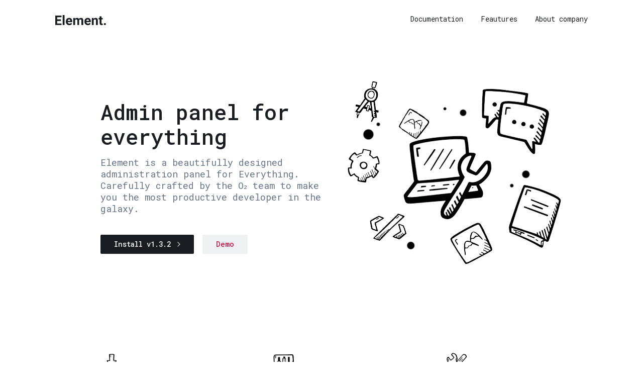

--- FILE ---
content_type: text/html; charset=UTF-8
request_url: https://element.odva.pro/
body_size: 4239
content:
<html>
	<head>
		<!--[if IE 6]>		<html id="section-reco_main" class="nojs ie6 ieb7 ieb8 ieb9 ieb10 split1 nosplit5 platform-PC platform-notouch"><![endif]-->
<!--[if IE 7]>		<html id="section-reco_main" class="nojs iea6 ie7 ieb8 ieb9 ieb10 split1 nosplit5 platform-PC platform-notouch"><![endif]-->
<!--[if IE 8]>		<html id="section-reco_main" class="nojs iea6 iea7 ie8 ieb9 ieb10 split1 nosplit5 platform-PC platform-notouch"><![endif]-->
<!--[if IE 9]>		<html id="section-reco_main" class="nojs iea6 iea7 iea8 ie9 ieb10 split1 nosplit5 platform-PC platform-notouch"><![endif]-->
<meta name="viewport" content="width=device-width">
<meta name="MobileOptimized" content="320"/>
<meta name="HandheldFriendly" content="true"/>
<meta charset="utf-8">
<meta name="viewport min-width=320px" content="min-width=320, initial-scale=1.0" />
<link rel="stylesheet" type="text/css" href="/front/css/style.css">
<link href="https://fonts.googleapis.com/css?family=Roboto+Mono:400,500,700&display=swap" rel="stylesheet">
<script src="https://cdn.jsdelivr.net/gh/google/code-prettify@master/loader/run_prettify.js"></script>
<!--[if lt IE 9]>
	<script src="//cdnjs.cloudflare.com/ajax/libs/html5shiv/r29/html5.min.js"></script>
<![endif]-->
<!-- Yandex.Metrika counter -->
<script type="text/javascript" >
   (function(m,e,t,r,i,k,a){m[i]=m[i]||function(){(m[i].a=m[i].a||[]).push(arguments)};
   m[i].l=1*new Date();k=e.createElement(t),a=e.getElementsByTagName(t)[0],k.async=1,k.src=r,a.parentNode.insertBefore(k,a)})
   (window, document, "script", "https://mc.yandex.ru/metrika/tag.js", "ym");

   ym(55059073, "init", {
        clickmap:true,
        trackLinks:true,
        accurateTrackBounce:true
   });
</script>
<noscript><div><img src="https://mc.yandex.ru/watch/55059073" style="position:absolute; left:-9999px;" alt="" /></div></noscript>
<!-- /Yandex.Metrika counter -->
<link rel="apple-touch-icon" sizes="57x57" href="/favicon/apple-icon-57x57.png">
<link rel="apple-touch-icon" sizes="60x60" href="/favicon/apple-icon-60x60.png">
<link rel="apple-touch-icon" sizes="72x72" href="/favicon/apple-icon-72x72.png">
<link rel="apple-touch-icon" sizes="76x76" href="/favicon/apple-icon-76x76.png">
<link rel="apple-touch-icon" sizes="114x114" href="/favicon/apple-icon-114x114.png">
<link rel="apple-touch-icon" sizes="120x120" href="/favicon/apple-icon-120x120.png">
<link rel="apple-touch-icon" sizes="144x144" href="/favicon/apple-icon-144x144.png">
<link rel="apple-touch-icon" sizes="152x152" href="/favicon/apple-icon-152x152.png">
<link rel="apple-touch-icon" sizes="180x180" href="/favicon/apple-icon-180x180.png">
<link rel="icon" type="image/png" sizes="192x192"  href="/favicon/android-icon-192x192.png">
<link rel="icon" type="image/png" sizes="32x32" href="/favicon/favicon-32x32.png">
<link rel="icon" type="image/png" sizes="96x96" href="/favicon/favicon-96x96.png">
<link rel="icon" type="image/png" sizes="16x16" href="/favicon/favicon-16x16.png">
<link rel="manifest" href="/favicon/manifest.json">
<meta name="msapplication-TileColor" content="#ffffff">
<meta name="msapplication-TileImage" content="/favicon/ms-icon-144x144.png">
<meta name="theme-color" content="#ffffff">
<title>Element CMF</title>
	</head>
	<body>
		<header>
	<div class="header container">
		<a class="header__logo" href="/">
			<svg width="101" height="20" viewBox="0 0 101 20" fill="none" xmlns="http://www.w3.org/2000/svg">
<path d="M11.2596 11.6324H3.85604V16.6452H12.545V19.7429H0V1.02828H12.5193V4.15167H3.85604V8.61183H11.2596V11.6324Z" fill="#191C21"/>
<path d="M18.4833 19.7429H14.7558V0H18.4833V19.7429Z" fill="#191C21"/>
<path d="M27.9563 20C25.9169 20 24.2545 19.3745 22.9692 18.1234C21.6924 16.8723 21.054 15.2057 21.054 13.1234V12.7635C21.054 11.3668 21.3239 10.12 21.8638 9.02314C22.4036 7.91774 23.1662 7.06941 24.1517 6.47815C25.1457 5.87832 26.2768 5.57841 27.545 5.57841C29.4473 5.57841 30.9426 6.17824 32.0309 7.37789C33.1277 8.57755 33.6761 10.2785 33.6761 12.4807V13.9974H24.8201C24.94 14.9057 25.2999 15.6341 25.8997 16.1825C26.5081 16.7309 27.2751 17.0051 28.2005 17.0051C29.6315 17.0051 30.7498 16.4867 31.5553 15.4499L33.3805 17.4936C32.8235 18.2819 32.0694 18.8989 31.1183 19.3445C30.1671 19.7815 29.1131 20 27.9563 20ZM27.5321 8.58612C26.7952 8.58612 26.1954 8.83462 25.7327 9.33162C25.2785 9.82862 24.9872 10.5398 24.8586 11.4653H30.0257V11.1697C30.0086 10.347 29.7858 9.71294 29.3573 9.26735C28.9289 8.8132 28.3205 8.58612 27.5321 8.58612Z" fill="#191C21"/>
<path d="M39.2802 5.83548L39.3959 7.39075C40.3813 6.18252 41.7138 5.57841 43.3933 5.57841C45.1842 5.57841 46.4139 6.28535 47.0823 7.69923C48.0591 6.28535 49.4516 5.57841 51.2596 5.57841C52.7678 5.57841 53.8903 6.01971 54.6273 6.90231C55.3642 7.77635 55.7327 9.09597 55.7327 10.8612V19.7429H52.0051V10.874C52.0051 10.0857 51.8509 9.51157 51.5424 9.15167C51.2339 8.78321 50.6898 8.59897 49.91 8.59897C48.7961 8.59897 48.0249 9.13025 47.5964 10.1928L47.6093 19.7429H43.8946V10.8869C43.8946 10.0814 43.7361 9.49872 43.419 9.13882C43.102 8.77892 42.5621 8.59897 41.7995 8.59897C40.7455 8.59897 39.9829 9.03599 39.5116 9.91003V19.7429H35.7969V5.83548H39.2802Z" fill="#191C21"/>
<path d="M65 20C62.9606 20 61.2982 19.3745 60.0129 18.1234C58.7361 16.8723 58.0977 15.2057 58.0977 13.1234V12.7635C58.0977 11.3668 58.3676 10.12 58.9075 9.02314C59.4473 7.91774 60.2099 7.06941 61.1954 6.47815C62.1894 5.87832 63.3205 5.57841 64.5887 5.57841C66.491 5.57841 67.9863 6.17824 69.0746 7.37789C70.1714 8.57755 70.7198 10.2785 70.7198 12.4807V13.9974H61.8638C61.9837 14.9057 62.3436 15.6341 62.9435 16.1825C63.5519 16.7309 64.3188 17.0051 65.2442 17.0051C66.6752 17.0051 67.7935 16.4867 68.599 15.4499L70.4242 17.4936C69.8672 18.2819 69.1131 18.8989 68.162 19.3445C67.2108 19.7815 66.1568 20 65 20ZM64.5758 8.58612C63.8389 8.58612 63.2391 8.83462 62.7764 9.33162C62.3222 9.82862 62.0309 10.5398 61.9023 11.4653H67.0694V11.1697C67.0523 10.347 66.8295 9.71294 66.401 9.26735C65.9726 8.8132 65.3642 8.58612 64.5758 8.58612Z" fill="#191C21"/>
<path d="M76.2597 5.83548L76.3753 7.44216C77.3693 6.19966 78.7018 5.57841 80.3728 5.57841C81.8466 5.57841 82.9435 6.01114 83.6633 6.87661C84.383 7.74207 84.7515 9.03599 84.7687 10.7584V19.7429H81.054V10.8483C81.054 10.06 80.8826 9.49015 80.5399 9.13882C80.1971 8.77892 79.6273 8.59897 78.8303 8.59897C77.7849 8.59897 77.0009 9.04456 76.4782 9.93573V19.7429H72.7635V5.83548H76.2597Z" fill="#191C21"/>
<path d="M92.0437 2.41645V5.83548H94.4216V8.56041H92.0437V15.5013C92.0437 16.0154 92.1423 16.3839 92.3393 16.6067C92.5364 16.8295 92.9135 16.9409 93.4705 16.9409C93.8818 16.9409 94.2459 16.9109 94.563 16.8509V19.6658C93.8346 19.8886 93.0848 20 92.3136 20C89.7087 20 88.3805 18.6847 88.3291 16.054V8.56041H86.2982V5.83548H88.3291V2.41645H92.0437Z" fill="#191C21"/>
<path d="M96.6838 17.9177C96.6838 17.3265 96.8809 16.8466 97.2751 16.4781C97.6778 16.1097 98.1791 15.9255 98.7789 15.9255C99.3873 15.9255 99.8886 16.1097 100.283 16.4781C100.686 16.8466 100.887 17.3265 100.887 17.9177C100.887 18.5004 100.69 18.976 100.296 19.3445C99.9015 19.7044 99.3959 19.8843 98.7789 19.8843C98.1705 19.8843 97.6693 19.7044 97.2751 19.3445C96.8809 18.976 96.6838 18.5004 96.6838 17.9177Z" fill="#191C21"/>
</svg>
		</a>
		<div class="header__menu">
			<ul>
				<li><a href="/docs/">Documentation</a></li>
				<li><a href="/#advantage">Feautures</a></li>
				<li><a href="https://odva.pro/about/">About company</a></li>
			</ul>
		</div>
	</div>
</header>
		
	<div class="container banner">
	<div class="banner__content">
		<h1>Admin panel for everything</h1>
		<div class="banner__text">Element is a beautifully designed administration panel for Everything. Carefully crafted by the O₂ team to make you the most productive developer in the galaxy.</div>
		<div class="banner__link-group">
			<a class="banner__primary-link" href="/docs/#установка-через-composer">Install v1.3.2<img class="banner__link-icon" src="/front/img/svg-for-sprite/arrow.svg" /></a>
			<a class="banner__secondary-btn" target="_blunk" href="https://element-demo.odva.pro">Demo</a>
		</div>
	</div><img class="banner__img" src="/front/img/banner-image.png" />
</div>
	<div class="advantage container" id="advantage">
	<div class="advantage__card-group">
		<div class="advantage__card">
			<div class="advantage__icon"><img src="/front/img/install.png" /></div>
			<h3>Fast Install</h3><span class="advantage__text">Quick install on top of your existing database without writing any code</span>
		</div>
		<div class="advantage__card">
			<div class="advantage__icon"><img src="/front/img/filters.png" /></div>
			<h3>Fast Filters</h3><span class="advantage__text">Easy, instant filtering of any complexity and any field in a few clicks</span>
		</div>
		<div class="advantage__card">
			<div class="advantage__icon"><img src="/front/img/settings.png" /></div>
			<h3>Easy settings</h3><span class="advantage__text">Flexible configuration on all columns of the database with the ability to hide any field</span>
		</div>
		<div class="advantage__card">
			<div class="advantage__icon"><img src="/front/img/crud.png" /></div>
			<h3>Full CRUD</h3><span class="advantage__text">Ability to create, read, update and delete data without writing a line of code</span>
		</div>
		<div class="advantage__card">
			<div class="advantage__icon"><img src="/front/img/fields.png" /></div>
			<h3> Custom Fields </h3>
			<span class="advantage__text">Easy creation of your custom fields with your own design and logic</span>
		</div>
		<div class="advantage__card">
			<div class="advantage__icon"><img src="/front/img/extensions.png" /></div>
			<h3>
				Extensions
				<span class="advantage__later">Later</span>
			</h3>
			<span class="advantage__text">Easy creation of your extensions with any design and logic of any complexity</span>
		</div>
	</div>
	
</div>
	<div class="container feature-banner"><img class="fetaure-banner__img" src="/front/img/feature-banner.png" />
	<div class="feature-banner__content">
		<h2>A huge number of standard fields</h2>
		<div class="feature-banner__text">A large number of standard fields allowing you to reproduce practically any functionality you need for an amine panel</div>
		<ul class="feature-banner__list">
			<li><img src="/front/img/svg-for-sprite/tick.svg" />File</li>
			<li><img src="/front/img/svg-for-sprite/tick.svg" />Select</li>
			<li><img src="/front/img/svg-for-sprite/tick.svg" />Node</li>
			<li><img src="/front/img/svg-for-sprite/tick.svg" />Checkbox</li>
			<li><img src="/front/img/svg-for-sprite/tick.svg" />Text editor</li>
		</ul>
		<a class="feature-banner__link" href="#">
			And more
			<span class="advantage__link-icon"><img src="/front/img/svg-for-sprite/vector.svg" /></span>
		</a>
	</div>
</div>
	<div class="components-banner">
	<div class="container">
		<div class="components-banner__content">
			<div class="components-banner__logo">Element</div>
			<div class="components-banner__title">The easiest way to stay on top of your buisness</div>
			<ul class="components-banner__list">
				<li class="active" onclick="o2.changeTab(this);">Table view</li>
				<li onclick="o2.changeTab(this);">Detail view</li>
				<li onclick="o2.changeTab(this);">Settings</li>
				<li onclick="o2.changeTab(this);">User settings</li>
				<li onclick="o2.changeTab(this);">Update</li>
			</ul>
			<div class="components-slider">
				<img class="components-banner__frame" src="/front/img/mockup.png" />
				<div class="_tab components-banner__img-content active"><img src="/front/img/mock/index.jpg" /></div>
				<div class="_tab components-banner__img-content"><img src="/front/img/mock/detail.jpg" /></div>
				<div class="_tab components-banner__img-content"><img src="/front/img/mock/settings.jpg" /></div>
				<div class="_tab components-banner__img-content"><img src="/front/img/mock/settings-user.jpg" /></div>
				<div class="_tab components-banner__img-content"><img src="/front/img/mock/update.jpg" /></div>
			</div>
		</div>
	</div>
</div>
	<div class="documentation-banner container">
	<div class="documentation-banner__img"><img src="/front/img/doc-banner.png" /></div>
	<div class="documentation-banner__content">
		<h2>Hello Developers</h2>
		<div class="documentation-banner__text">Exploer our documentation and start building</div>
		<a class="documentation-banner___link" href="/docs/">API Documentation<img class="documentation-banner___link-icon" src="/front/img/svg-for-sprite/arrow-r.svg" /></a>
	</div>
</div>

		<footer>
	<div class="footer">
		<div class="container">
			<div class="footer__top">
				<div class="footer__content">
					<h2>Ready to get started?</h2>
					<div class="footer__text">Create an account within minutes<br> or reach out with any questions.</div>
				</div>
				<div class="footer__link-group">
					<a class="footer__primary-link" href="/docs/">Install v1.3.2<img class="footer__link-icon" src="/front/img/svg-for-sprite/arrow-w.svg" /></a>
					<a class="footer__secondary-link" href="https://odva.pro/contacts/">Contact us</a>
				</div>
			</div>
		</div>
		<div class="footer__bottom container">
			<a class="footer__logo" herf="#"><svg width="101" height="20" viewBox="0 0 101 20" fill="none" xmlns="http://www.w3.org/2000/svg">
<path d="M11.2596 11.6324H3.85604V16.6452H12.545V19.7429H0V1.02828H12.5193V4.15167H3.85604V8.61183H11.2596V11.6324Z" fill="white"/>
<path d="M18.4833 19.7429H14.7558V0H18.4833V19.7429Z" fill="white"/>
<path d="M27.9563 20C25.9169 20 24.2545 19.3745 22.9692 18.1234C21.6924 16.8723 21.054 15.2057 21.054 13.1234V12.7635C21.054 11.3668 21.3239 10.12 21.8638 9.02314C22.4036 7.91774 23.1662 7.06941 24.1517 6.47815C25.1457 5.87832 26.2768 5.57841 27.545 5.57841C29.4473 5.57841 30.9426 6.17824 32.0309 7.37789C33.1277 8.57755 33.6761 10.2785 33.6761 12.4807V13.9974H24.8201C24.94 14.9057 25.2999 15.6341 25.8997 16.1825C26.5081 16.7309 27.2751 17.0051 28.2005 17.0051C29.6315 17.0051 30.7498 16.4867 31.5553 15.4499L33.3805 17.4936C32.8235 18.2819 32.0694 18.8989 31.1183 19.3445C30.1671 19.7815 29.1131 20 27.9563 20ZM27.5321 8.58612C26.7952 8.58612 26.1954 8.83462 25.7327 9.33162C25.2785 9.82862 24.9872 10.5398 24.8586 11.4653H30.0257V11.1697C30.0086 10.347 29.7858 9.71294 29.3573 9.26735C28.9289 8.8132 28.3205 8.58612 27.5321 8.58612Z" fill="white"/>
<path d="M39.2802 5.83548L39.3959 7.39075C40.3813 6.18252 41.7138 5.57841 43.3933 5.57841C45.1842 5.57841 46.4139 6.28535 47.0823 7.69923C48.0591 6.28535 49.4516 5.57841 51.2596 5.57841C52.7678 5.57841 53.8903 6.01971 54.6273 6.90231C55.3642 7.77635 55.7327 9.09597 55.7327 10.8612V19.7429H52.0051V10.874C52.0051 10.0857 51.8509 9.51157 51.5424 9.15167C51.2339 8.78321 50.6898 8.59897 49.91 8.59897C48.7961 8.59897 48.0249 9.13025 47.5964 10.1928L47.6093 19.7429H43.8946V10.8869C43.8946 10.0814 43.7361 9.49872 43.419 9.13882C43.102 8.77892 42.5621 8.59897 41.7995 8.59897C40.7455 8.59897 39.9829 9.03599 39.5116 9.91003V19.7429H35.7969V5.83548H39.2802Z" fill="white"/>
<path d="M65 20C62.9606 20 61.2982 19.3745 60.0129 18.1234C58.7361 16.8723 58.0977 15.2057 58.0977 13.1234V12.7635C58.0977 11.3668 58.3676 10.12 58.9075 9.02314C59.4473 7.91774 60.2099 7.06941 61.1954 6.47815C62.1894 5.87832 63.3205 5.57841 64.5887 5.57841C66.491 5.57841 67.9863 6.17824 69.0746 7.37789C70.1714 8.57755 70.7198 10.2785 70.7198 12.4807V13.9974H61.8638C61.9837 14.9057 62.3436 15.6341 62.9435 16.1825C63.5519 16.7309 64.3188 17.0051 65.2442 17.0051C66.6752 17.0051 67.7935 16.4867 68.599 15.4499L70.4242 17.4936C69.8672 18.2819 69.1131 18.8989 68.162 19.3445C67.2108 19.7815 66.1568 20 65 20ZM64.5758 8.58612C63.8389 8.58612 63.2391 8.83462 62.7764 9.33162C62.3222 9.82862 62.0309 10.5398 61.9023 11.4653H67.0694V11.1697C67.0523 10.347 66.8295 9.71294 66.401 9.26735C65.9726 8.8132 65.3642 8.58612 64.5758 8.58612Z" fill="white"/>
<path d="M76.2597 5.83548L76.3753 7.44216C77.3693 6.19966 78.7018 5.57841 80.3728 5.57841C81.8466 5.57841 82.9435 6.01114 83.6633 6.87661C84.383 7.74207 84.7515 9.03599 84.7687 10.7584V19.7429H81.054V10.8483C81.054 10.06 80.8826 9.49015 80.5399 9.13882C80.1971 8.77892 79.6273 8.59897 78.8303 8.59897C77.7849 8.59897 77.0009 9.04456 76.4782 9.93573V19.7429H72.7635V5.83548H76.2597Z" fill="white"/>
<path d="M92.0437 2.41645V5.83548H94.4216V8.56041H92.0437V15.5013C92.0437 16.0154 92.1423 16.3839 92.3393 16.6067C92.5364 16.8295 92.9135 16.9409 93.4705 16.9409C93.8818 16.9409 94.2459 16.9109 94.563 16.8509V19.6658C93.8346 19.8886 93.0848 20 92.3136 20C89.7087 20 88.3805 18.6847 88.3291 16.054V8.56041H86.2982V5.83548H88.3291V2.41645H92.0437Z" fill="white"/>
<path d="M96.6838 17.9177C96.6838 17.3265 96.8809 16.8466 97.2751 16.4781C97.6778 16.1097 98.1791 15.9255 98.7789 15.9255C99.3873 15.9255 99.8886 16.1097 100.283 16.4781C100.686 16.8466 100.887 17.3265 100.887 17.9177C100.887 18.5004 100.69 18.976 100.296 19.3445C99.9015 19.7044 99.3959 19.8843 98.7789 19.8843C98.1705 19.8843 97.6693 19.7044 97.2751 19.3445C96.8809 18.976 96.6838 18.5004 96.6838 17.9177Z" fill="white"/>
</svg>
</a>
			<div class="footer__nav">
				<ul class="footer__list">
					<li><a href="/docs/">Installation</a></li>
					<li><a href="/#advantage">Feauters</a></li>
					<li><a href="/docs/fields/">Fields</a></li>
					<li><a href="/docs/">Documentation</a></li>
				</ul>
				<ul class="footer__list">
					<li><a href="https://odva.pro/">Company</a></li>
					<li><a href="https://odva.pro/about/">About</a></li>
					<li><a href="https://odva.pro//blog/">Blog</a></li>
				</ul>
				<ul class="footer__list">
					<li><a href="javascript:void(0)">Resourses</a></li>
					
					<li><a href="https://odva.pro/contacts/">Contact</a></li>
					
				</ul>
				<ul class="footer__list">
					<li><a href="#">Follow us</a></li>
					<li><a href="https://www.facebook.com/odvapro/" target="_blunk">Facebook</a></li>
					<li><a href="https://twitter.com/odvapro" target="_blunk">Twitter</a></li>
					<li><a href="https://vk.com/odvapro" target="_blunk">Vk</a></li>
				</ul>
			</div>
		</div>
	</div>
</footer>
	</body>
	<script src="/front/js/main.min.js" defer="defer"></script>
</html>

--- FILE ---
content_type: text/css
request_url: https://element.odva.pro/front/css/style.css
body_size: 7542
content:
@charset "UTF-8";

/* ********************** */

.element {
  width: 101px;
  height: 20px;
}

.arrow-r {
  width: 10px;
  height: 10px;
}

.arrow-w {
  width: 6px;
  height: 10px;
}

.arrow {
  width: 6px;
  height: 10px;
}

.asia-exchg {
  width: 48px;
  height: 48px;
}

.banner-arrow {
  width: 21px;
  height: 21px;
}

.dvc {
  width: 300px;
  height: 49px;
}

.europe-exchg {
  width: 45px;
  height: 46px;
}

.extensions {
  width: 42px;
  height: 60px;
}

.featured {
  width: 16px;
  height: 16px;
}

.footer-element {
  width: 101px;
  height: 20px;
}

.global-exchg {
  width: 52px;
  height: 48px;
}

.iconexpand {
  width: 36px;
  height: 36px;
}

.index-slider-next {
  width: 16px;
  height: 16px;
}

.index-slider-prev {
  width: 16px;
  height: 16px;
}

.index-telegram {
  width: 85px;
  height: 74px;
}

.input-error {
  width: 16px;
  height: 16px;
}

.install {
  width: 42px;
  height: 60px;
}

.ipo1 {
  width: 185px;
  height: 85px;
}

.ipo2 {
  width: 208px;
  height: 40px;
}

.ipo3 {
  width: 152px;
  height: 84px;
}

.ipo4 {
  width: 185px;
  height: 36px;
}

.ipo5 {
  width: 210px;
  height: 54px;
}

.itiglobal {
  width: 27px;
  height: 31px;
}

.moscow-exchg {
  width: 48px;
  height: 48px;
}

.partners1 {
  width: 300px;
  height: 49px;
}

.partners3 {
  width: 150px;
  height: 44px;
}

.phone {
  width: 12px;
  height: 16px;
}

.registration-arrow {
  width: 21px;
  height: 21px;
}

.shape-copy {
  width: 13px;
  height: 16px;
}

.slide-4-img {
  width: 165px;
  height: 60px;
}

.spb-exchg {
  width: 63px;
  height: 48px;
}

.sprite-102da090 {
  width: 200px;
  height: 98px;
}

.sprite-23aee52a {
  width: 200px;
  height: 139px;
}

.sprite-9897454e {
  width: 200px;
  height: 98px;
}

.sprite-aa32ec8f {
  width: 200px;
  height: 70px;
}

.sprite-d2e0e642 {
  width: 200px;
  height: 98px;
}

.tick {
  width: 13px;
  height: 13px;
}

.tlg {
  width: 29px;
  height: 24px;
}

.usa-exchg {
  width: 49px;
  height: 48px;
}

.vector-1 {
  width: 7px;
  height: 13px;
}

.vector {
  width: 6px;
  height: 10px;
}

.videoplay {
  width: 97px;
  height: 97px;
}

/* base */

/*  Переменные со шрифтами  */

/*  Переменные с гарнитурами шрифтов  */

/*  Основные цвета  */

/* Разрешения */

@font-face {
  font-family: 'a_lcdnovaregular';
  src: url("../fonts/a_lcdnova-webfont.eot");
  src: url("../fonts/a_lcdnova-webfont.eot?#iefix") format("embedded-opentype"), url("../fonts/a_lcdnova-webfont.woff2") format("woff2"), url("../fonts/a_lcdnova-webfont.woff") format("woff"), url("../fonts/a_lcdnova-webfont.ttf") format("truetype");
  font-weight: normal;
  font-style: normal;
  font-display: swap;
}

/*  сбрасывает браузерное отображение элементов т.к. разные браузеры по разному отображают одно и тоже  */

/*! normalize.css v3.0.3 | MIT License | github.com/necolas/normalize.css */

/**
 * 1. Set default font family to sans-serif.
 * 2. Prevent iOS and IE text size adjust after device orientation change,
 *    without disabling user zoom.
 */

html {
  font-family: sans-serif;
  /* 1 */
  -ms-text-size-adjust: 100%;
  /* 2 */
  -webkit-text-size-adjust: 100%;
  /* 2 */
}

/**
 * Remove default margin.
 */

body {
  margin: 0;
}

/* HTML5 display definitions
   ========================================================================== */

/**
 * Correct `block` display not defined for any HTML5 element in IE 8/9.
 * Correct `block` display not defined for `details` or `summary` in IE 10/11
 * and Firefox.
 * Correct `block` display not defined for `main` in IE 11.
 */

article,
aside,
details,
figcaption,
figure,
footer,
header,
hgroup,
main,
menu,
nav,
section,
summary {
  display: block;
}

/**
 * 1. Correct `inline-block` display not defined in IE 8/9.
 * 2. Normalize vertical alignment of `progress` in Chrome, Firefox, and Opera.
 */

audio,
canvas,
progress,
video {
  display: inline-block;
  /* 1 */
  vertical-align: baseline;
  /* 2 */
}

/**
 * Prevent modern browsers from displaying `audio` without controls.
 * Remove excess height in iOS 5 devices.
 */

audio:not([controls]) {
  display: none;
  height: 0;
}

/**
 * Address `[hidden]` styling not present in IE 8/9/10.
 * Hide the `template` element in IE 8/9/10/11, Safari, and Firefox < 22.
 */

[hidden],
template {
  display: none;
}

/* Links
   ========================================================================== */

/**
 * Remove the gray background color from active links in IE 10.
 */

a {
  background-color: transparent;
}

/**
 * Improve readability of focused elements when they are also in an
 * active/hover state.
 */

a:active,
a:hover {
  outline: 0;
}

/* Text-level semantics
   ========================================================================== */

/**
 * Address styling not present in IE 8/9/10/11, Safari, and Chrome.
 */

abbr[title] {
  border-bottom: 1px dotted;
}

/**
 * Address style set to `bolder` in Firefox 4+, Safari, and Chrome.
 */

b,
strong {
  font-weight: bold;
}

/**
 * Address styling not present in Safari and Chrome.
 */

dfn {
  font-style: italic;
}

/**
 * Address variable `h1` font-size and margin within `section` and `article`
 * contexts in Firefox 4+, Safari, and Chrome.
 */

h1 {
  font-size: 2em;
  margin: 0.67em 0;
}

/**
 * Address styling not present in IE 8/9.
 */

mark {
  background: #ff0;
  color: #000;
}

/**
 * Address inconsistent and variable font size in all browsers.
 */

small {
  font-size: 80%;
}

/**
 * Prevent `sub` and `sup` affecting `line-height` in all browsers.
 */

sub,
sup {
  font-size: 75%;
  line-height: 0;
  position: relative;
  vertical-align: baseline;
}

sup {
  top: -0.5em;
}

sub {
  bottom: -0.25em;
}

/* Embedded content
   ========================================================================== */

/**
 * Remove border when inside `a` element in IE 8/9/10.
 */

img {
  border: 0;
}

/**
 * Correct overflow not hidden in IE 9/10/11.
 */

svg:not(:root) {
  overflow: hidden;
}

/* Grouping content
   ========================================================================== */

/**
 * Address margin not present in IE 8/9 and Safari.
 */

figure {
  margin: 1em 40px;
}

/**
 * Address differences between Firefox and other browsers.
 */

hr {
  -webkit-box-sizing: content-box;
  box-sizing: content-box;
  height: 0;
}

/**
 * Contain overflow in all browsers.
 */

pre {
  overflow: auto;
}

/**
 * Address odd `em`-unit font size rendering in all browsers.
 */

code,
kbd,
pre,
samp {
  font-family: monospace, monospace;
  font-size: 1em;
}

/* Forms
   ========================================================================== */

/**
 * Known limitation: by default, Chrome and Safari on OS X allow very limited
 * styling of `select`, unless a `border` property is set.
 */

/**
 * 1. Correct color not being inherited.
 *    Known issue: affects color of disabled elements.
 * 2. Correct font properties not being inherited.
 * 3. Address margins set differently in Firefox 4+, Safari, and Chrome.
 */

button,
input,
optgroup,
select,
textarea {
  color: inherit;
  /* 1 */
  font: inherit;
  /* 2 */
  margin: 0;
  /* 3 */
}

/**
 * Address `overflow` set to `hidden` in IE 8/9/10/11.
 */

button {
  overflow: visible;
  background-color: transparent;
}

/**
 * Address inconsistent `text-transform` inheritance for `button` and `select`.
 * All other form control elements do not inherit `text-transform` values.
 * Correct `button` style inheritance in Firefox, IE 8/9/10/11, and Opera.
 * Correct `select` style inheritance in Firefox.
 */

button,
select {
  text-transform: none;
}

/**
 * 1. Avoid the WebKit bug in Android 4.0.* where (2) destroys native `audio`
 *    and `video` controls.
 * 2. Correct inability to style clickable `input` types in iOS.
 * 3. Improve usability and consistency of cursor style between image-type
 *    `input` and others.
 */

button,
html input[type="button"],
input[type="reset"],
input[type="submit"] {
  -webkit-appearance: button;
  /* 2 */
  cursor: pointer;
  /* 3 */
  padding: 0;
}

/**
 * Re-set default cursor for disabled elements.
 */

button[disabled],
html input[disabled] {
  cursor: default;
}

/**
 * Remove inner padding and border in Firefox 4+.
 */

button::-moz-focus-inner,
input::-moz-focus-inner {
  border: 0;
  padding: 0;
}

/**
 * Address Firefox 4+ setting `line-height` on `input` using `!important` in
 * the UA stylesheet.
 */

input {
  line-height: normal;
}

/**
 * It's recommended that you don't attempt to style these elements.
 * Firefox's implementation doesn't respect box-sizing, padding, or width.
 *
 * 1. Address box sizing set to `content-box` in IE 8/9/10.
 * 2. Remove excess padding in IE 8/9/10.
 */

input[type="checkbox"],
input[type="radio"] {
  -webkit-box-sizing: border-box;
  box-sizing: border-box;
  /* 1 */
  padding: 0;
  /* 2 */
}

/**
 * Fix the cursor style for Chrome's increment/decrement buttons. For certain
 * `font-size` values of the `input`, it causes the cursor style of the
 * decrement button to change from `default` to `text`.
 */

input[type="number"]::-webkit-inner-spin-button,
input[type="number"]::-webkit-outer-spin-button {
  height: auto;
}

/**
 * 1. Address `appearance` set to `searchfield` in Safari and Chrome.
 * 2. Address `box-sizing` set to `border-box` in Safari and Chrome.
 */

input[type="search"] {
  -webkit-appearance: textfield;
  /* 1 */
  -webkit-box-sizing: content-box;
  box-sizing: content-box;
  /* 2 */
}

/**
 * Remove inner padding and search cancel button in Safari and Chrome on OS X.
 * Safari (but not Chrome) clips the cancel button when the search input has
 * padding (and `textfield` appearance).
 */

input[type="search"]::-webkit-search-cancel-button,
input[type="search"]::-webkit-search-decoration {
  -webkit-appearance: none;
}

/**
 * Define consistent border, margin, and padding.
 */

fieldset {
  border: 1px solid #c0c0c0;
  margin: 0 2px;
  padding: 0.35em 0.625em 0.75em;
}

/**
 * 1. Correct `color` not being inherited in IE 8/9/10/11.
 * 2. Remove padding so people aren't caught out if they zero out fieldsets.
 */

legend {
  border: 0;
  /* 1 */
  padding: 0;
  /* 2 */
}

/**
 * Remove default vertical scrollbar in IE 8/9/10/11.
 */

textarea {
  overflow: auto;
}

/**
 * Don't inherit the `font-weight` (applied by a rule above).
 * NOTE: the default cannot safely be changed in Chrome and Safari on OS X.
 */

optgroup {
  font-weight: bold;
}

/* Tables
   ========================================================================== */

/**
 * Remove most spacing between table cells.
 */

table {
  border-collapse: collapse;
  border-spacing: 0;
}

td,
th {
  padding: 0;
}

/*  Общая типографика для всех страниц. здесь описываются общие свойства для текстовых блоков  */

body {
  font-family: "Roboto Mono", sans-serif;
  font-size: 16px;
  line-height: 1.5;
}

ul {
  padding: 0;
  margin: 0;
  list-style-type: none;
}

ul li {
  margin: 0;
  padding: 0;
}

address {
  font-style: normal;
}

h1 {
  font-size: 42px;
  font-weight: 400;
  margin-top: 0;
  margin-bottom: 10px;
  line-height: 24px;
}

h2 {
  font-size: 22px;
  font-weight: 400;
  margin-top: 0;
  margin-bottom: 10px;
  line-height: 24px;
}

h3 {
  font-size: 16px;
  font-weight: 400;
  margin-bottom: 10px;
}

h4 {
  font-size: 15px;
  letter-spacing: 2.4px;
  line-height: 24px;
  margin: 0px 0 8px 0;
}

p {
  margin-top: 10px;
  color: #6a7678;
}

b {
  font-weight: 700;
}

a,
a:hover,
a:active,
a:visited,
a:focus {
  outline: 0;
  text-decoration: none;
}

.h1-style {
  font-size: 32px;
  line-height: 32px;
  margin: 0;
  letter-spacing: 0.9px;
}

.h2-style {
  font-size: 30px;
  font-family: "Roboto Mono", sans-serif;
  color: #232323;
}

.h3-style {
  font-size: 20px;
  color: #f4b600;
  letter-spacing: 0;
  line-height: 25px;
  margin: 0;
}

/* layouts */

/* blocks */

.header {
  width: 100%;
  padding: 30px 0px 40px 0px;
}

.header__logo {
  color: #191C21;
}

.header__menu ul {
  font-family: "Roboto Mono", sans-serif;
  font-style: normal;
  font-weight: normal;
  font-size: 14px;
  line-height: 16px;
  display: -webkit-box;
  display: -webkit-flex;
  display: -ms-flexbox;
  display: flex;
}

.header__menu a {
  color: #191C21;
}

.header__menu a:hover {
  text-decoration: underline;
}

.header__menu li {
  margin-left: 35px;
}

.footer {
  background: #191C21;
  font-family: "Roboto Mono", sans-serif;
  color: #FFFFFF;
}

.footer h2 {
  font-weight: 500;
  font-size: 31px;
  line-height: 36px;
  margin-bottom: 21px;
}

.footer__top {
  display: -webkit-box;
  display: -webkit-flex;
  display: -ms-flexbox;
  display: flex;
  -webkit-box-pack: justify;
  -webkit-justify-content: space-between;
  -ms-flex-pack: justify;
  justify-content: space-between;
  width: 100%;
  -webkit-box-align: center;
  -webkit-align-items: center;
  -ms-flex-align: center;
  align-items: center;
  padding: 60px 0 60px 0;
}

.footer__text {
  font-size: 17px;
  line-height: 24px;
}

.footer__link-group {
  display: -webkit-box;
  display: -webkit-flex;
  display: -ms-flexbox;
  display: flex;
}

.footer__primary-link {
  height: 38px;
  padding: 0 18px 0 32px;
  line-height: 38px;
  background: #FFFFFF;
  border-radius: 2px;
  font-weight: 500;
  font-size: 14px;
  color: #191C21;
  border: none;
  margin-right: 17px;
  display: -webkit-box;
  display: -webkit-flex;
  display: -ms-flexbox;
  display: flex;
  -webkit-box-align: center;
  -webkit-align-items: center;
  -ms-flex-align: center;
  align-items: center;
  cursor: pointer;
}

.footer__link-icon {
  margin-left: 10px;
}

.footer__secondary-link {
  height: 38px;
  padding: 0 26px;
  background: #F0F1F3;
  border-radius: 2px;
  font-style: normal;
  font-weight: 500;
  font-size: 14px;
  line-height: 16px;
  color: #D01246;
  border: none;
  display: -webkit-box;
  display: -webkit-flex;
  display: -ms-flexbox;
  display: flex;
  -webkit-box-align: center;
  -webkit-align-items: center;
  -ms-flex-align: center;
  align-items: center;
  cursor: pointer;
}

.footer__bottom {
  border-top: 1px solid rgba(103, 115, 135, 0.1);
  padding: 97px 0 155px 0;
}

.footer__logo {
  cursor: pointer;
}

.footer__list {
  font-size: 14px;
  line-height: 16px;
  color: #FFFFFF;
}

.footer__nav {
  display: -webkit-box;
  display: -webkit-flex;
  display: -ms-flexbox;
  display: flex;
  width: 100%;
  -webkit-box-pack: justify;
  -webkit-justify-content: space-between;
  -ms-flex-pack: justify;
  justify-content: space-between;
  padding-left: 80px;
}

.footer__list li {
  margin-bottom: 17px;
  cursor: pointer;
}

.footer__list li:first-child {
  margin-bottom: 21px;
  font-weight: 600;
}

.footer__list a {
  color: #FFFFFF;
}

.footer__list a:hover {
  text-decoration: underline;
}

.footer__primary-link:hover img {
  -webkit-transform: translateX(3px);
  -ms-transform: translateX(3px);
  transform: translateX(3px);
  -webkit-transition: -webkit-transform 0.5s;
  transition: -webkit-transform 0.5s;
  -o-transition: transform 0.5s;
  transition: transform 0.5s;
  transition: transform 0.5s, -webkit-transform 0.5s;
}

.footer__primary-link img {
  -webkit-transition: -webkit-transform 0.5s;
  transition: -webkit-transform 0.5s;
  -o-transition: transform 0.5s;
  transition: transform 0.5s;
  transition: transform 0.5s, -webkit-transform 0.5s;
}

.banner.container {
  font-family: "Roboto Mono", sans-serif;
  display: -webkit-box;
  display: -webkit-flex;
  display: -ms-flexbox;
  display: flex;
  -webkit-box-align: center;
  -webkit-align-items: center;
  -ms-flex-align: center;
  align-items: center;
  margin-bottom: 80px;
}

.banner.container h1 {
  font-weight: 500;
  font-size: 42px;
  line-height: 49px;
  color: #191C21;
  margin-bottom: 16px;
}

.banner.container a {
  cursor: pointer;
}

.banner__content {
  padding-left: 90px;
}

.banner__text {
  font-size: 18px;
  line-height: 23px;
  color: #677387;
  margin-bottom: 40px;
}

.banner__link-group {
  width: 350px;
  display: -webkit-box;
  display: -webkit-flex;
  display: -ms-flexbox;
  display: flex;
}

.banner__primary-link {
  height: 38px;
  padding: 0 27px;
  line-height: 38px;
  background: #191C21;
  border-radius: 2px;
  font-weight: 500;
  font-size: 14px;
  color: #FFFFFF;
  border: none;
  margin-right: 17px;
  display: -webkit-box;
  display: -webkit-flex;
  display: -ms-flexbox;
  display: flex;
  -webkit-box-align: center;
  -webkit-align-items: center;
  -ms-flex-align: center;
  align-items: center;
}

.banner__primary-link:hover img {
  -webkit-transform: translateX(3px);
  -ms-transform: translateX(3px);
  transform: translateX(3px);
  -webkit-transition: -webkit-transform 0.5s;
  transition: -webkit-transform 0.5s;
  -o-transition: transform 0.5s;
  transition: transform 0.5s;
  transition: transform 0.5s, -webkit-transform 0.5s;
}

.banner__primary-link img {
  -webkit-transition: -webkit-transform 0.5s;
  transition: -webkit-transform 0.5s;
  -o-transition: transform 0.5s;
  transition: transform 0.5s;
  transition: transform 0.5s, -webkit-transform 0.5s;
}

.banner__link-icon {
  margin-left: 13px;
}

.banner__secondary-btn {
  height: 38px;
  padding: 0 27px;
  background: rgba(103, 115, 135, 0.1);
  border-radius: 2px;
  font-weight: 500;
  font-size: 14px;
  line-height: 16px;
  color: #D01246;
  border: none;
  display: -webkit-box;
  display: -webkit-flex;
  display: -ms-flexbox;
  display: flex;
  -webkit-box-align: center;
  -webkit-align-items: center;
  -ms-flex-align: center;
  align-items: center;
}

.advantage {
  font-family: "Roboto Mono", sans-serif;
  -webkit-box-orient: vertical;
  -webkit-box-direction: normal;
  -webkit-flex-direction: column;
  -ms-flex-direction: column;
  flex-direction: column;
  margin-bottom: 111px;
}

.advantage h3 {
  color: #191C21;
  font-weight: 600;
  margin-bottom: 11px;
}

.advantage__card {
  font-style: normal;
  font-weight: normal;
  font-size: 16px;
  line-height: 19px;
  width: 282px;
  margin-bottom: 102px;
}

.advantage__icon {
  margin-bottom: 11px;
}

.advantage__title {
  color: #191C21;
  font-weight: 600;
  margin-bottom: 11px;
}

.advantage__text {
  font-size: 14px;
  line-height: 20px;
  color: #677387;
}

.advantage__card-group {
  margin-bottom: 86px;
  display: -webkit-box;
  display: -webkit-flex;
  display: -ms-flexbox;
  display: flex;
  -webkit-flex-wrap: wrap;
  -ms-flex-wrap: wrap;
  flex-wrap: wrap;
  -webkit-box-pack: justify;
  -webkit-justify-content: space-between;
  -ms-flex-pack: justify;
  justify-content: space-between;
  padding-left: 90px;
}

.advantage__link {
  font-style: normal;
  font-weight: 500;
  font-size: 14px;
  line-height: 20px;
  color: #191C21;
  padding-left: 90px;
  margin: 0 auto;
  display: -webkit-box;
  display: -webkit-flex;
  display: -ms-flexbox;
  display: flex;
  cursor: pointer;
}

.advantage__link:hover img {
  -webkit-transform: translateX(3px);
  -ms-transform: translateX(3px);
  transform: translateX(3px);
  -webkit-transition: -webkit-transform 0.5s;
  transition: -webkit-transform 0.5s;
  -o-transition: transform 0.5s;
  transition: transform 0.5s;
  transition: transform 0.5s, -webkit-transform 0.5s;
}

.advantage__link img {
  -webkit-transition: -webkit-transform 0.5s;
  transition: -webkit-transform 0.5s;
  -o-transition: transform 0.5s;
  transition: transform 0.5s;
  transition: transform 0.5s, -webkit-transform 0.5s;
}

.advantage__link-icon {
  margin-left: 6px;
  line-height: 0px;
}

.advantage__link-icon img {
  padding-top: 6px;
}

.advantage__later {
  font-size: 9px;
  color: #7C7791;
  background: #F0F1F3;
  padding: 3px 7px;
  border-radius: 2px;
  font-weight: normal;
  margin-left: 2px;
  position: relative;
  top: -2px;
}

.feature-banner.container {
  -webkit-box-align: center;
  -webkit-align-items: center;
  -ms-flex-align: center;
  align-items: center;
  margin-bottom: 107px;
  -webkit-box-pack: start;
  -webkit-justify-content: start;
  -ms-flex-pack: start;
  justify-content: start;
  color: #191C21;
}

.feature-banner.container h2 {
  font-weight: 600;
  font-size: 30px;
  line-height: 42px;
  margin-bottom: 15px;
}

.fetaure-banner__img {
  padding-left: 24px;
  margin-right: 130px;
}

.feature-banner__content {
  width: 406px;
  font-family: "Roboto Mono", sans-serif;
}

.feature-banner__text {
  font-size: 18px;
  line-height: 25px;
  color: #677387;
  margin-bottom: 40px;
}

.feature-banner__list {
  margin-bottom: 23px;
}

.feature-banner__list img {
  margin-right: 12px;
}

.feature-banner__list li {
  margin-bottom: 16px;
}

.feature-banner__link {
  font-weight: 500;
  font-size: 14px;
  line-height: 20px;
  color: #191C21;
  margin: 0 auto;
  display: -webkit-box;
  display: -webkit-flex;
  display: -ms-flexbox;
  display: flex;
  cursor: pointer;
}

.feature-banner__link-icon {
  margin-left: 6px;
  line-height: 0px;
}

.feature-banner__link:hover img {
  -webkit-transform: translateX(3px);
  -ms-transform: translateX(3px);
  transform: translateX(3px);
  -webkit-transition: -webkit-transform 0.5s;
  transition: -webkit-transform 0.5s;
  -o-transition: transform 0.5s;
  transition: transform 0.5s;
  transition: transform 0.5s, -webkit-transform 0.5s;
}

.feature-banner__link img {
  -webkit-transition: -webkit-transform 0.5s;
  transition: -webkit-transform 0.5s;
  -o-transition: transform 0.5s;
  transition: transform 0.5s;
  transition: transform 0.5s, -webkit-transform 0.5s;
}

.components-banner {
  font-family: "Roboto Mono", sans-serif;
  padding-bottom: 270px;
  padding-top: 147px;
  position: relative;
  overflow: hidden;
}

.components-banner__content {
  max-width: 400px;
  position: relative;
  -webkit-box-flex: 1;
  -webkit-flex: 1;
  -ms-flex: 1;
  flex: 1;
}

.components-banner__content-right {
  position: relative;
  -webkit-box-flex: 1;
  -webkit-flex: 1;
  -ms-flex: 1;
  flex: 1;
}

.components-banner__frame {
  position: absolute;
  top: -60px;
  left: 460px;
  width: 1042px;
}

.components-banner__img-content {
  top: -30px;
  left: 585px;
  position: absolute;
  display: none;
}

.components-banner__img-content.active {
  display: block;
}

.components-banner__img-content img {
  width: 793px;
  height: 500px;
  -o-object-fit: cover;
  object-fit: cover;
  -o-object-position: top;
  object-position: top;
}

.components-banner__logo {
  font-weight: 500;
  font-size: 18px;
  line-height: 25px;
  color: #677387;
  margin-bottom: 12px;
}

.components-banner__title {
  font-weight: bold;
  font-size: 30px;
  line-height: 42px;
  color: #191C21;
  margin-bottom: 189px;
}

.components-banner__list {
  font-size: 15px;
  line-height: 25px;
}

.components-banner__list li {
  border-left: 1px solid rgba(103, 115, 135, 0.1);
  padding: 8px 0px 8px 15px;
  cursor: pointer;
  color: rgba(25, 28, 33, 0.7);
}

.components-banner__list .active {
  color: #D01246;
  border-left: 1px solid #D01246;
}

.documentation-banner.container {
  background: rgba(103, 115, 135, 0.1);
  -webkit-box-pack: start;
  -webkit-justify-content: start;
  -ms-flex-pack: start;
  justify-content: start;
  -webkit-box-align: center;
  -webkit-align-items: center;
  -ms-flex-align: center;
  align-items: center;
  margin-bottom: 155px;
  color: #191C21;
}

.documentation-banner.container h2 {
  font-weight: 500;
  font-size: 30px;
  line-height: 42px;
  margin-bottom: 8px;
}

.documentation-banner__img {
  padding-left: 90px;
  margin-top: -21px;
}

.documentation-banner__content {
  margin-left: 123px;
}

.documentation-banner__text {
  font-size: 15px;
  line-height: 25px;
  margin-bottom: 30px;
}

.documentation-banner___link {
  font-weight: 500;
  font-size: 14px;
  line-height: 38px;
  color: #D01246;
  background: rgba(103, 115, 135, 0.1);
  border-radius: 2px;
  padding: 0 14px 0 26px;
  border: none;
  height: 38px;
  display: -webkit-box;
  display: -webkit-flex;
  display: -ms-flexbox;
  display: flex;
  -webkit-box-align: center;
  -webkit-align-items: center;
  -ms-flex-align: center;
  align-items: center;
  max-width: 199px;
  cursor: pointer;
}

.documentation-banner___link-icon {
  margin-left: 6px;
}

.documentation-banner___link:hover img {
  -webkit-transform: translateX(3px);
  -ms-transform: translateX(3px);
  transform: translateX(3px);
  -webkit-transition: -webkit-transform 0.5s;
  transition: -webkit-transform 0.5s;
  -o-transition: transform 0.5s;
  transition: transform 0.5s;
  transition: transform 0.5s, -webkit-transform 0.5s;
}

.documentation-banner___link img {
  -webkit-transition: -webkit-transform 0.5s;
  transition: -webkit-transform 0.5s;
  -o-transition: transform 0.5s;
  transition: transform 0.5s;
  transition: transform 0.5s, -webkit-transform 0.5s;
}

.container.documentation {
  -webkit-box-align: start;
  -webkit-align-items: start;
  -ms-flex-align: start;
  align-items: start;
  padding-bottom: 90px;
}

.documentation__content {
  color: #191C21;
  max-width: 756px;
}

.documentation__content h1 {
  font-size: 20px;
  line-height: 23px;
  font-weight: 600;
  margin-bottom: 23px;
}

.documentation__content h2 {
  font-size: 16px;
  line-height: 19px;
  font-weight: 600;
  margin-bottom: 7px;
}

.documentation__content p {
  font-size: 14px;
  line-height: 23px;
  color: rgba(25, 28, 33, 0.7);
}

.documentation__content ul {
  font-size: 14px;
  line-height: 23px;
  font-weight: 400;
  color: rgba(25, 28, 33, 0.7);
  list-style-type: disc;
  padding-left: 17px;
  margin-bottom: 24px;
}

.documentation__content code {
  background: rgba(103, 115, 135, 0.1);
  border-radius: 2px;
  padding: 3px 7px 3px 7px;
  color: #7C7791;
  font-style: normal;
}

.documentation__content img {
  max-width: 100%;
}

.documentation__content a {
  color: #191C21;
  text-decoration: underline;
}

.documentation__content a:hover {
  text-decoration: none;
}

.prettyprint.documentation {
  padding: 20px;
  font-size: 14px;
  line-height: 23px;
  background: #F0F1F3;
  border-radius: 2px;
  border: none;
}

.prettyprint.documentation code {
  background: none;
  font-style: normal;
  font-weight: normal;
  padding: 0px;
}

.prettyprint.documentation .kwd {
  color: #D01246;
}

.prettyprint.documentation .str {
  color: #DE597E;
}

.prettyprint.documentation .typ {
  color: #DE597E;
}

.documentation__menu {
  background: rgba(103, 115, 135, 0.1);
  border-radius: 2px;
  width: 280px;
  padding-left: 19px;
  padding-top: 15px;
}

.documentation__menu li {
  margin-bottom: 17px;
}

.documentation__menu li.open .documentation__menu-img {
  -webkit-transform: rotate(90deg);
  -ms-transform: rotate(90deg);
  transform: rotate(90deg);
  -webkit-transition: 0.3s;
  -o-transition: 0.3s;
  transition: 0.3s;
}

.documentation__menu li.open .documentation__menu-list {
  display: block;
}

.documentation__menu-img {
  padding-top: 1px;
  margin-right: 9px;
}

.documentation__menu-list {
  display: none;
  padding-left: 19px;
  color: #677387;
  font-size: 12px;
  line-height: 14px;
}

.documentation__menu-list .active a,
.documentation__menu-list a:hover {
  color: #D01246;
}

.documentation__menu-list li {
  margin-bottom: 12px;
  cursor: pointer;
}

.documentation__menu-list a {
  color: #677387;
}

.documentation__menu-item {
  cursor: pointer;
  margin-bottom: 17px;
  font-size: 12px;
}

.documentation__menu-item ul {
  font-weight: 500;
  font-size: 12px;
  line-height: 14px;
  color: #191C21;
}

.documentation__menu-item img {
  margin-right: 9px;
  -webkit-transition: 0.3s;
  -o-transition: 0.3s;
  transition: 0.3s;
  position: relative;
  top: 2px;
}

body {
  min-width: 375px;
}

* {
  -webkit-box-sizing: border-box;
  box-sizing: border-box;
  outline: 0;
}

*:before,
*:after {
  -webkit-box-sizing: border-box;
  box-sizing: border-box;
}

svg > use {
  fill: none;
}

.svg-symbol {
  border: 0 !important;
  clip: rect(0 0 0 0) !important;
  height: 1px !important;
  margin: -1px !important;
  overflow: hidden !important;
  padding: 0 !important;
  position: absolute !important;
  width: 1px !important;
}

.container {
  width: 100%;
  margin-right: auto;
  margin-left: auto;
  display: -webkit-box;
  display: -webkit-flex;
  display: -ms-flexbox;
  display: flex;
  -webkit-box-pack: justify;
  -webkit-justify-content: space-between;
  -ms-flex-pack: justify;
  justify-content: space-between;
  max-width: 1060px;
}

@media (max-width: 1200px) {
  .banner__content {
    padding-left: 0;
  }

  .banner__img {
    width: 67%;
  }

  .advantage__card-group {
    padding-left: 0;
  }

  .advantage__link {
    padding-left: 0;
  }

  .fetaure-banner__img {
    padding-left: 0;
    margin-right: 0;
  }

  .components-banner__frame {
    left: 360px;
  }

  .components-banner__img-content {
    left: 485px;
  }

  .documentation-banner__img {
    padding-left: 0;
  }

  .container.documentation {
    -webkit-flex-wrap: wrap;
    -ms-flex-wrap: wrap;
    flex-wrap: wrap;
  }

  .documentation__menu {
    width: 100%;
    margin-bottom: 30px;
  }

  .documentation__content {
    max-width: 100%;
  }

  .container {
    max-width: 920px;
  }
}

@media (max-width: 990px) {
  .container {
    max-width: 700px;
  }
}

@media (max-width: 740px) {
  .header.container {
    padding-top: 20px;
    padding-bottom: 20px;
  }

  .footer__top {
    -webkit-flex-wrap: wrap;
    -ms-flex-wrap: wrap;
    flex-wrap: wrap;
  }

  .footer__text {
    margin-bottom: 35px;
  }

  .footer__bottom.container {
    display: -webkit-box;
    display: -webkit-flex;
    display: -ms-flexbox;
    display: flex;
    -webkit-box-orient: vertical;
    -webkit-box-direction: normal;
    -webkit-flex-direction: column;
    -ms-flex-direction: column;
    flex-direction: column;
  }

  .footer__nav {
    padding-left: 0;
    padding-top: 35px;
    padding-bottom: 35px;
  }

  .container.banner {
    -webkit-flex-wrap: wrap-reverse;
    -ms-flex-wrap: wrap-reverse;
    flex-wrap: wrap-reverse;
  }

  .banner__img {
    width: 70%;
    margin: 0 auto;
  }

  .banner.container h1 {
    margin-bottom: 35px;
  }

  .advantage__card {
    max-width: 190px;
  }

  .fetaure-banner__img {
    width: 50%;
  }

  .components-banner__title {
    margin-bottom: 30px;
  }

  .components-banner__frame {
    width: 100%;
    left: 73px;
    top: 440px;
  }

  .components-banner {
    padding-bottom: 350px;
  }

  .components-banner__img-content {
    left: 119px;
    width: 77%;
    top: 451px;
  }

  .components-banner__img-content img {
    height: 192px;
    width: 307px;
  }

  .documentation-banner__img img {
    width: 100%;
  }

  .documentation-banner__content h2 {
    font-size: 24px;
  }

  .documentation-banner__text {
    font-size: 11px;
  }

  .documentation-banner___link {
    font-size: 10px;
  }

  .container {
    max-width: 550px;
    padding: 0 20px;
  }
}

@media (max-width: 550px) {
  .header.container {
    display: block;
    padding-top: 20px;
  }

  .header__menu ul {
    padding-top: 15px;
  }

  .header__menu li {
    margin-left: 17px;
  }

  .header__menu li:first-child {
    margin-left: 0;
  }

  .footer__bottom.container {
    max-width: 550px;
  }

  .footer__list {
    font-size: 10px;
  }

  .footer__secondary-link {
    font-size: 11px;
  }

  .banner.container {
    padding-top: 30px;
  }

  .banner.container h1 {
    font-size: 28px;
    margin-bottom: 15px;
  }

  .banner__text {
    font-size: 12px;
  }

  .advantage__card-group {
    -webkit-box-pack: center;
    -webkit-justify-content: center;
    -ms-flex-pack: center;
    justify-content: center;
    text-align: center;
  }

  .advantage__card {
    margin-bottom: 35px;
  }

  .fetaure-banner__img {
    width: 100%;
  }

  .container.feature-banner {
    -webkit-flex-wrap: wrap;
    -ms-flex-wrap: wrap;
    flex-wrap: wrap;
  }

  .components-banner {
    display: none;
  }

  .components-banner__frame {
    display: none;
  }

  /*.components-banner {padding-top: 50px; }
	.components-banner__img-content {left: 79px; top: 505px; img {height: 190px; width: 302px;} }
	.components-banner__frame {left:50%; top: 493px; width: 400px; margin-left: -170px; }*/

  .documentation-banner.container {
    -webkit-flex-wrap: wrap;
    -ms-flex-wrap: wrap;
    flex-wrap: wrap;
  }

  .documentation-banner__content {
    margin-left: 0;
  }

  .documentation-banner___link {
    margin-bottom: 20px;
  }

  .container {
    max-width: 500px;
  }
}

--- FILE ---
content_type: image/svg+xml
request_url: https://element.odva.pro/front/img/svg-for-sprite/vector.svg
body_size: -129
content:
<svg width="6" height="10" viewBox="0 0 6 10" fill="none" xmlns="http://www.w3.org/2000/svg">
<path d="M0.611462 1.11725L0.611531 1.11732L4.50192 5.0001L0.611462 8.89056C0.448379 9.05364 0.448379 9.31851 0.611462 9.48159C0.774545 9.64468 1.03941 9.64468 1.2025 9.48159L5.38079 5.3033C5.4619 5.22219 5.5031 5.11909 5.5031 5.00778C5.5031 4.90553 5.46278 4.79426 5.38079 4.71227L1.2035 0.534973C1.04028 0.36283 0.774575 0.363107 0.611462 0.52622C0.448378 0.689303 0.448378 0.95417 0.611462 1.11725Z" fill="#191C21" stroke="#191C21" stroke-width="0.2"/>
</svg>


--- FILE ---
content_type: image/svg+xml
request_url: https://element.odva.pro/front/img/svg-for-sprite/arrow-w.svg
body_size: -100
content:
<svg width="6" height="10" viewBox="0 0 6 10" fill="none" xmlns="http://www.w3.org/2000/svg">
<path d="M0.611462 1.11725L0.611531 1.11732L4.50192 5.0001L0.611462 8.89056C0.448379 9.05364 0.448379 9.31851 0.611462 9.48159C0.774545 9.64468 1.03941 9.64468 1.2025 9.48159L5.38079 5.3033C5.4619 5.22219 5.5031 5.11909 5.5031 5.00778C5.5031 4.90553 5.46278 4.79426 5.38079 4.71227L1.2035 0.534973C1.04028 0.36283 0.774575 0.363107 0.611462 0.52622C0.448378 0.689303 0.448378 0.95417 0.611462 1.11725Z" fill="#191C21" stroke="#191C21" stroke-width="0.2"/>
</svg>


--- FILE ---
content_type: image/svg+xml
request_url: https://element.odva.pro/front/img/svg-for-sprite/tick.svg
body_size: 18
content:
<svg width="13" height="13" viewBox="0 0 13 13" fill="none" xmlns="http://www.w3.org/2000/svg">
<g clip-path="url(#clip0)">
<path d="M12.8096 1.91695C12.5558 1.6631 12.1443 1.6631 11.8904 1.91695L4.10297 9.70444L1.10962 6.71108C0.855794 6.45723 0.444263 6.45725 0.190382 6.71108C-0.0634734 6.96491 -0.0634734 7.37645 0.190382 7.6303L3.64335 11.0832C3.89711 11.3371 4.30894 11.3369 4.5626 11.0832L12.8096 2.8362C13.0635 2.58237 13.0634 2.17081 12.8096 1.91695Z" fill="#3A8406"/>
</g>
<defs>
<clipPath id="clip0">
<rect width="13" height="13" fill="white"/>
</clipPath>
</defs>
</svg>


--- FILE ---
content_type: image/svg+xml
request_url: https://element.odva.pro/front/img/svg-for-sprite/arrow.svg
body_size: -102
content:
<svg width="6" height="10" viewBox="0 0 6 10" fill="none" xmlns="http://www.w3.org/2000/svg">
<path d="M0.611454 1.11724L0.611523 1.11731L4.50191 5.00008L0.611454 8.89054C0.448371 9.05363 0.448371 9.31849 0.611454 9.48158C0.774538 9.64466 1.0394 9.64466 1.20249 9.48158L5.38078 5.30328C5.46189 5.22217 5.50309 5.11907 5.50309 5.00777C5.50309 4.90551 5.46278 4.79425 5.38078 4.71225L1.20349 0.534958C1.04027 0.362815 0.774567 0.363091 0.611454 0.526205C0.448371 0.689288 0.448371 0.954155 0.611454 1.11724Z" fill="white" stroke="white" stroke-width="0.2"/>
</svg>


--- FILE ---
content_type: image/svg+xml
request_url: https://element.odva.pro/front/img/svg-for-sprite/arrow-r.svg
body_size: -16
content:
<svg width="10" height="10" viewBox="0 0 10 10" fill="none" xmlns="http://www.w3.org/2000/svg">
    <g clip-path="url(#clip0)">
        <path d="M2.611 1.117h0L6.502 5l-3.89 3.89a.418.418 0 0 0 .591.592l4.179-4.179a.41.41 0 0 0 .122-.295.424.424 0 0 0-.122-.296L3.203.535a.411.411 0 0 0-.592-.009.418.418 0 0 0 0 .591z" fill="#D01246" stroke="#D01246" stroke-width=".2"/>
    </g>
    <defs>
        
    <clipPath id="clip0">
            <path fill="#fff" transform="rotate(-90 5 5)" d="M0 0h10v10H0z"/>
        </clipPath></defs>
</svg>
